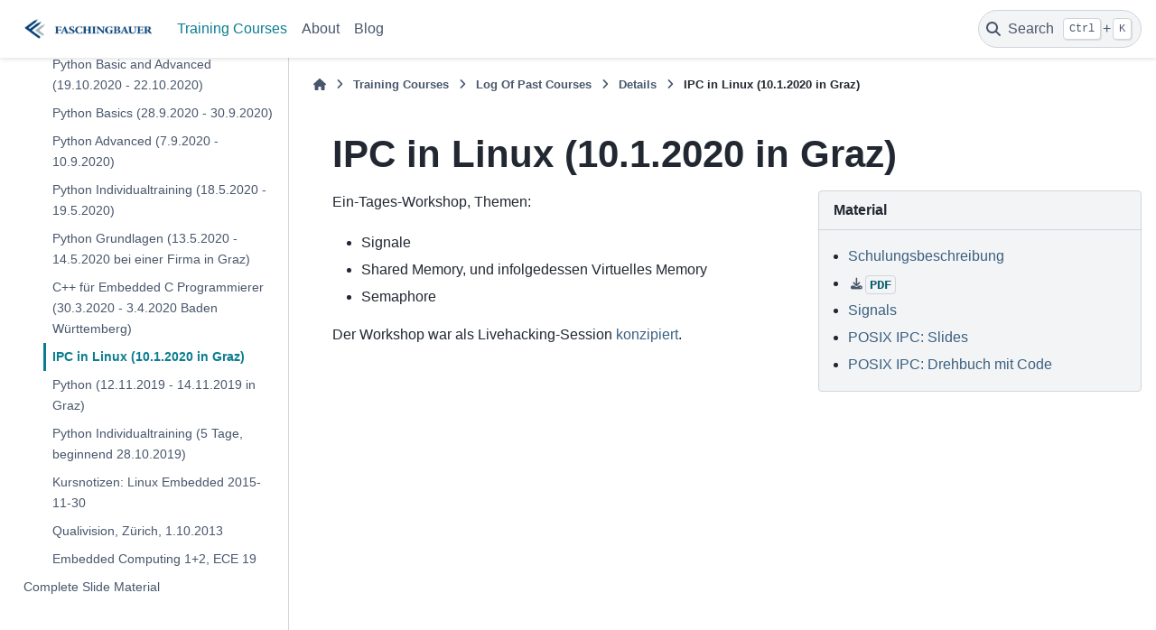

--- FILE ---
content_type: text/html; charset=utf-8
request_url: https://www.faschingbauer.me/trainings/log/detail/2020-01-10/index.html
body_size: 5730
content:

<!DOCTYPE html>


<html lang="en" data-content_root="../../../../" data-theme="light">

  <head>
    <meta charset="utf-8" />
    <meta name="viewport" content="width=device-width, initial-scale=1.0" /><meta name="viewport" content="width=device-width, initial-scale=1" />

    <title>IPC in Linux (10.1.2020 in Graz) &#8212; Jörg Faschingbauer</title>
  
  
  
  <script data-cfasync="false">
    document.documentElement.dataset.mode = localStorage.getItem("mode") || "light";
    document.documentElement.dataset.theme = localStorage.getItem("theme") || "light";
  </script>
  <!--
    this give us a css class that will be invisible only if js is disabled
  -->
  <noscript>
    <style>
      .pst-js-only { display: none !important; }

    </style>
  </noscript>
  
  <!-- Loaded before other Sphinx assets -->
  <link href="../../../../_static/styles/theme.css?digest=8878045cc6db502f8baf" rel="stylesheet" />
<link href="../../../../_static/styles/pydata-sphinx-theme.css?digest=8878045cc6db502f8baf" rel="stylesheet" />

    <link rel="stylesheet" type="text/css" href="../../../../_static/pygments.css?v=8f2a1f02" />
    <link rel="stylesheet" type="text/css" href="../../../../_static/graphviz.css?v=4ae1632d" />
    <link rel="stylesheet" type="text/css" href="../../../../_static/jupyter-sphinx.css?v=572af1d6" />
    <link rel="stylesheet" type="text/css" href="../../../../_static/thebelab.css" />
    <link rel="stylesheet" type="text/css" href="../../../../_static/sphinx-design.min.css?v=95c83b7e" />
    <link rel="stylesheet" type="text/css" href="../../../../_static/sphinxcontrib-images/LightBox2/lightbox2/dist/css/lightbox.min.css?v=6e7d0de0" />
    <link rel="stylesheet" type="text/css" href="../../../../_static/sphinxcontrib-images/LightBox2/lightbox2-customize/pointer.css?v=c97663ff" />
    <link rel="stylesheet" type="text/css" href="../../../../_static/css/custom.css?v=128c0548" />
  
  <!-- So that users can add custom icons -->
  <script src="../../../../_static/scripts/fontawesome.js?digest=8878045cc6db502f8baf"></script>
  <!-- Pre-loaded scripts that we'll load fully later -->
  <link rel="preload" as="script" href="../../../../_static/scripts/bootstrap.js?digest=8878045cc6db502f8baf" />
<link rel="preload" as="script" href="../../../../_static/scripts/pydata-sphinx-theme.js?digest=8878045cc6db502f8baf" />

    <script src="../../../../_static/documentation_options.js?v=5929fcd5"></script>
    <script src="../../../../_static/doctools.js?v=9bcbadda"></script>
    <script src="../../../../_static/sphinx_highlight.js?v=dc90522c"></script>
    <script src="../../../../_static/thebelab-helper.js"></script>
    <script src="https://cdnjs.cloudflare.com/ajax/libs/require.js/2.3.4/require.min.js"></script>
    <script src="https://cdn.jsdelivr.net/npm/@jupyter-widgets/html-manager@^1.0.1/dist/embed-amd.js"></script>
    <script src="../../../../_static/design-tabs.js?v=f930bc37"></script>
    <script src="../../../../_static/sphinxcontrib-images/LightBox2/lightbox2/dist/js/lightbox-plus-jquery.min.js?v=f0ca4bb6"></script>
    <script src="../../../../_static/sphinxcontrib-images/LightBox2/lightbox2-customize/jquery-noconflict.js?v=12818e64"></script>
    <script>DOCUMENTATION_OPTIONS.pagename = 'trainings/log/detail/2020-01-10/index';</script>
    <link rel="canonical" href="https://www.faschingbauer.me/trainings/log/detail/2020-01-10/index.html" />
    <link rel="index" title="Index" href="../../../../genindex.html" />
    <link rel="search" title="Search" href="../../../../search.html" />
    <link rel="next" title="Python (12.11.2019 - 14.11.2019 in Graz)" href="../2019-11-12/index.html" />
    <link rel="prev" title="Übung: handgestrickter String, um die Fallen von C++ lustvoll zu erleiden" href="../2020-03-30/code/exercise-string/index.html" /> 
  <meta name="viewport" content="width=device-width, initial-scale=1"/>
  <meta name="docsearch:language" content="en"/>
  <meta name="docsearch:version" content="" />   
  </head>
  
  
  <body data-bs-spy="scroll" data-bs-target=".bd-toc-nav" data-offset="180" data-bs-root-margin="0px 0px -60%" data-default-mode="light">

  
  
  <div id="pst-skip-link" class="skip-link d-print-none"><a href="#main-content">Skip to main content</a></div>
  
  <div id="pst-scroll-pixel-helper"></div>
  
  <button type="button" class="btn rounded-pill" id="pst-back-to-top">
    <i class="fa-solid fa-arrow-up"></i>Back to top</button>

  
  <dialog id="pst-search-dialog">
    
<form class="bd-search d-flex align-items-center"
      action="../../../../search.html"
      method="get">
  <i class="fa-solid fa-magnifying-glass"></i>
  <input type="search"
         class="form-control"
         name="q"
         placeholder="Search the docs ..."
         aria-label="Search the docs ..."
         autocomplete="off"
         autocorrect="off"
         autocapitalize="off"
         spellcheck="false"/>
  <span class="search-button__kbd-shortcut"><kbd class="kbd-shortcut__modifier">Ctrl</kbd>+<kbd>K</kbd></span>
</form>
  </dialog>

  <div class="pst-async-banner-revealer d-none">
  <aside id="bd-header-version-warning" class="d-none d-print-none" aria-label="Version warning"></aside>
</div>

  
    <header class="bd-header navbar navbar-expand-lg bd-navbar d-print-none">
<div class="bd-header__inner bd-page-width">
  <button class="pst-navbar-icon sidebar-toggle primary-toggle" aria-label="Site navigation">
    <span class="fa-solid fa-bars"></span>
  </button>
  
  
  <div class=" navbar-header-items__start">
    
      <div class="navbar-item">

  
    
  

<a class="navbar-brand logo" href="../../../../index.html">
  
  
  
  
  
    
    
    
    <img src="../../../../_static/logo.png" class="logo__image only-light" alt="Jörg Faschingbauer - Home"/>
    <img src="../../../../_static/logo.png" class="logo__image only-dark pst-js-only" alt="Jörg Faschingbauer - Home"/>
  
  
</a></div>
    
  </div>
  
  <div class=" navbar-header-items">
    
    <div class="me-auto navbar-header-items__center">
      
        <div class="navbar-item">
<nav>
  <ul class="bd-navbar-elements navbar-nav">
    
<li class="nav-item current active">
  <a class="nav-link nav-internal" href="../../../index.html">
    Training Courses
  </a>
</li>


<li class="nav-item ">
  <a class="nav-link nav-internal" href="../../../../about/index.html">
    About
  </a>
</li>


<li class="nav-item ">
  <a class="nav-link nav-internal" href="../../../../blog/postlist.html">
    Blog
  </a>
</li>

  </ul>
</nav></div>
      
    </div>
    
    
    <div class="navbar-header-items__end">
      
        <div class="navbar-item navbar-persistent--container">
          

<button class="btn search-button-field search-button__button pst-js-only" title="Search" aria-label="Search" data-bs-placement="bottom" data-bs-toggle="tooltip">
 <i class="fa-solid fa-magnifying-glass"></i>
 <span class="search-button__default-text">Search</span>
 <span class="search-button__kbd-shortcut"><kbd class="kbd-shortcut__modifier">Ctrl</kbd>+<kbd class="kbd-shortcut__modifier">K</kbd></span>
</button>
        </div>
      
      
    </div>
    
  </div>
  
  
    <div class="navbar-persistent--mobile">

<button class="btn search-button-field search-button__button pst-js-only" title="Search" aria-label="Search" data-bs-placement="bottom" data-bs-toggle="tooltip">
 <i class="fa-solid fa-magnifying-glass"></i>
 <span class="search-button__default-text">Search</span>
 <span class="search-button__kbd-shortcut"><kbd class="kbd-shortcut__modifier">Ctrl</kbd>+<kbd class="kbd-shortcut__modifier">K</kbd></span>
</button>
    </div>
  

  
</div>

    </header>
  

  <div class="bd-container">
    <div class="bd-container__inner bd-page-width">
      
      
      
      <dialog id="pst-primary-sidebar-modal"></dialog>
      <div id="pst-primary-sidebar" class="bd-sidebar-primary bd-sidebar">
        

  
  <div class="sidebar-header-items sidebar-primary__section">
    
    
      <div class="sidebar-header-items__center">
        
          
          
            <div class="navbar-item">
<nav>
  <ul class="bd-navbar-elements navbar-nav">
    
<li class="nav-item current active">
  <a class="nav-link nav-internal" href="../../../index.html">
    Training Courses
  </a>
</li>


<li class="nav-item ">
  <a class="nav-link nav-internal" href="../../../../about/index.html">
    About
  </a>
</li>


<li class="nav-item ">
  <a class="nav-link nav-internal" href="../../../../blog/postlist.html">
    Blog
  </a>
</li>

  </ul>
</nav></div>
          
        
      </div>
    
    
    
  </div>
  
    <div class="sidebar-primary-items__start sidebar-primary__section">
        <div class="sidebar-primary-item">
<nav class="bd-docs-nav bd-links"
     aria-label="Section Navigation">
  <p class="bd-links__title" role="heading" aria-level="1">Section Navigation</p>
  <div class="bd-toc-item navbar-nav"><ul class="current nav bd-sidenav">
<li class="toctree-l1"><a class="reference internal" href="../../../repertoire/index.html">Course Descriptions</a></li>
<li class="toctree-l1"><a class="reference internal" href="../../../info.html">Pricing, Organizational</a></li>
<li class="toctree-l1 current active has-children"><a class="reference internal" href="../../index.html">Log Of Past Courses</a><details open="open"><summary><span class="toctree-toggle" role="presentation"><i class="fa-solid fa-chevron-down"></i></span></summary><ul class="current">
<li class="toctree-l2 current active has-children"><a class="reference internal" href="../index.html">Details</a><details open="open"><summary><span class="toctree-toggle" role="presentation"><i class="fa-solid fa-chevron-down"></i></span></summary><ul class="current">
<li class="toctree-l3"><a class="reference internal" href="../2026-02-02--Python/index.html">Python (2026-02-02 - 2026-02-04)</a></li>
<li class="toctree-l3"><a class="reference internal" href="../2025-10-13--Python/index.html">Python (2025-10-13 - 2025-10-15)</a></li>
<li class="toctree-l3"><a class="reference internal" href="../2025-07-02--C%2B%2B-2-Days/index.html">C++ - Overview Of New Language Features (Around C++20) (2025-07-02 - 2025-07-03)</a></li>
<li class="toctree-l3"><a class="reference internal" href="../2025-05-14--C%2B%2B-2-Days/index.html">C++: News Until C++20 (2025-05-14 - 2025-05-15)</a></li>
<li class="toctree-l3"><a class="reference internal" href="../2024-11-19--C%2B%2B-One-Day/index.html">C++: A One-Day Overview (2024-11-19 - 2024-11-21)</a></li>
<li class="toctree-l3"><a class="reference internal" href="../2024-09-30--C%2B%2B/index.html">C++: An Embedded Wild Ride (2024-09-30 - 2024-10-04)</a></li>
<li class="toctree-l3"><a class="reference internal" href="../2024-07-01--CMake-Advanced/index.html">CMake: Advanced Topics (2024-07-01)</a></li>
<li class="toctree-l3"><a class="reference internal" href="../2024-06-11--CMake-Advanced/index.html">CMake: Advanced Topics (2024-06-11)</a></li>
<li class="toctree-l3"><a class="reference internal" href="../2024-06-18--CMake-Basics/index.html">CMake: An Introduction (2024-06-18)</a></li>
<li class="toctree-l3"><a class="reference internal" href="../2024-06-03--C%2B%2B/index.html">C++: A Thorough Overview (2024-06-03)</a></li>
<li class="toctree-l3"><a class="reference internal" href="../2024-04-09--TDD-Python-Delphi/index.html">Refactoring, Unit Testing, And Test Driven Development In Python (2024-04-09 - 2024-04-11)</a></li>
<li class="toctree-l3"><a class="reference internal" href="../2024-03-11--Linux-Basics/index.html">Linux Basics (2024-03-11 - 2024-03-13)</a></li>
<li class="toctree-l3"><a class="reference internal" href="../2024-01-29--Python-Basics/index.html">Python Basics (2024-01-29 - 2024-01-31)</a></li>
<li class="toctree-l3"><a class="reference internal" href="../2024-01-15--Python-Advanced/index.html">Python Advanced (2024-01-15 - 2024-01-17)</a></li>
<li class="toctree-l3"><a class="reference internal" href="../2023-12-18--Python-Basics/index.html">Python Basics (2023-12-18 - 2023-12-20)</a></li>
<li class="toctree-l3"><a class="reference internal" href="../2023-12-04--C%2B%2B-Advanced/index.html">C++: Advanced Topics (2023-12-04 - 2023-12-06)</a></li>
<li class="toctree-l3"><a class="reference internal" href="../2023-11-29--Python-Basics/index.html">Python Basics (2023-11-29 - 2023-12-01)</a></li>
<li class="toctree-l3"><a class="reference internal" href="../2023-11-27--CMake/index.html">CMake: An Introduction (2023-11-27)</a></li>
<li class="toctree-l3"><a class="reference internal" href="../2023-11-22--Python-Advanced/index.html">Python Advanced (2023-11-22 - 2023-22-24)</a></li>
<li class="toctree-l3"><a class="reference internal" href="../2023-10-24--Python-Advanced/index.html">Python Advanced (2023-10-24 - 2023-10-26)</a></li>
<li class="toctree-l3"><a class="reference internal" href="../2023-10-09--Python-Advanced/index.html">Python Advanced (2023-10-09 - 2023-10-11)</a></li>
<li class="toctree-l3"><a class="reference internal" href="../2023-09-25--Python-Advanced/index.html">Python Advanced (2023-09-25 - 2023-09-27)</a></li>
<li class="toctree-l3"><a class="reference internal" href="../2023-07-03--CMake/index.html">CMake: An Introduction (2023-07-18)</a></li>
<li class="toctree-l3"><a class="reference internal" href="../2023-06-20--Python-Basics/index.html">Python Basics (2023-06-20 - 2023-06-22)</a></li>
<li class="toctree-l3"><a class="reference internal" href="../2023-05-15--Python-Basics/index.html">Python Basics (2023-05-15 - 2023-05-17)</a></li>
<li class="toctree-l3"><a class="reference internal" href="../2023-04-18--C%2B%2B-embedded/index.html">C++ For Embedded Developers (2023-04-18 - 2023-04-20)</a></li>
<li class="toctree-l3"><a class="reference internal" href="../2023-04-24--Python-Advanced/index.html">Python Advanced (2023-04-24 - 2023-04-26)</a></li>
<li class="toctree-l3"><a class="reference internal" href="../2023-05-23--Linux-Basics/index.html">Linux Basics (2023-05-23 - 2023-05-25)</a></li>
<li class="toctree-l3"><a class="reference internal" href="../2023-03-28--Python-Clean-Code/index.html">Clean Code Development With Python (2023-03-28 - 2023-03-29)</a></li>
<li class="toctree-l3"><a class="reference internal" href="../2023-03-20--C%2B%2B-embedded/index.html">C++ For Embedded Developers (2023-03-20 - 2023-03-23)</a></li>
<li class="toctree-l3"><a class="reference internal" href="../2023-XX-XX-C%2B%2B-embedded/index.html">C++ For Embedded Developers (Beginning of 2023)</a></li>
<li class="toctree-l3"><a class="reference internal" href="../2023-XX-XX-Python-SAP/index.html">Python/SAP</a></li>
<li class="toctree-l3"><a class="reference internal" href="../2023-03-13-Python-SAP/index.html">Python For SAP Developers (2023-03-13 - 2023-03-15)</a></li>
<li class="toctree-l3"><a class="reference internal" href="../2023-02-13/index.html">Embedded Linux Systems Programming (2023-02-13 - 2023-02-17)</a></li>
<li class="toctree-l3"><a class="reference internal" href="../2023-01-23/index.html">Linux Basics (2023-01-23 - 2023-01-26)</a></li>
<li class="toctree-l3"><a class="reference internal" href="../2022-11-16/index.html">Python (2022-11-16 - 2022-11-18)</a></li>
<li class="toctree-l3"><a class="reference internal" href="../2022-11-07/index.html">Python: Tour-De-Force (2022-11-07 - 2022-11-10, 2022-12-01)</a></li>
<li class="toctree-l3"><a class="reference internal" href="../2022-10-24/index.html">Design- and Architectural Patterns With C++ (2022-10-24 - 2022-10-26)</a></li>
<li class="toctree-l3"><a class="reference internal" href="../2022-10-11/index.html">C++: A New Language Starting In 2011 (2022-10-11 - 2022-10-13)</a></li>
<li class="toctree-l3"><a class="reference internal" href="../2022-10-03/index.html">Linux Basics (2022-10-03 - 2022-10-05)</a></li>
<li class="toctree-l3"><a class="reference internal" href="../2022-07-26/index.html">C++: A New Language Starting In 2011</a></li>
<li class="toctree-l3"><a class="reference internal" href="../2022-06-14/index.html">C++: A New Language Starting In 2011</a></li>
<li class="toctree-l3"><a class="reference internal" href="../2022-05-16/index.html">Python Advanced (2022-05-16 - 2022-05-18)</a></li>
<li class="toctree-l3"><a class="reference internal" href="../2022-05-02/index.html">Python (2022-05-02 - 2022-05-05)</a></li>
<li class="toctree-l3"><a class="reference internal" href="../2022-04-25/index.html">Python Basics (2022-04-25 - 2022-04-27)</a></li>
<li class="toctree-l3"><a class="reference internal" href="../2022-04-05/index.html">Programmierung Grundlagen, anhand von Python (2022-04-05 - 2022-04-08)</a></li>
<li class="toctree-l3"><a class="reference internal" href="../2022-03-23/index.html">Python (2022-03-23, 2022-03-30, 2022-04-19 - 2022-03-21)</a></li>
<li class="toctree-l3"><a class="reference internal" href="../2022-03-15/index.html">Python Advanced (2022-03-15 - 2022-03-17, 2022-03-31)</a></li>
<li class="toctree-l3"><a class="reference internal" href="../2022-02-23/index.html">Python Basics (2022-02-23 - 2022-02-25)</a></li>
<li class="toctree-l3"><a class="reference internal" href="../2022-01-17/index.html">Programmierung Grundlagen, anhand von Python (2022-01-17 - 2022-01-10)</a></li>
<li class="toctree-l3"><a class="reference internal" href="../2021-12-06/index.html">C/C++ Programming (2021-12-06 - 2021-12-10, 2022-01-24 - 2022-02-04)</a></li>
<li class="toctree-l3"><a class="reference internal" href="../2021-12-01/index.html">Python Advanced (2021-12-01 - 2021-12-03)</a></li>
<li class="toctree-l3"><a class="reference internal" href="../2021-11-17/index.html">Python Basics (2021-11-17 - 2021-11-19)</a></li>
<li class="toctree-l3"><a class="reference internal" href="../2021-08-31/index.html">Python Basics (2021-08-31 - 2021-09-01)</a></li>
<li class="toctree-l3"><a class="reference internal" href="../2021-08-23/index.html">Python Grundlagen (2021-08-23 - 2021-08-25)</a></li>
<li class="toctree-l3"><a class="reference internal" href="../2021-08-02/index.html">Programmierung Grundlagen, anhand von Python (2. und 3.8.2021)</a></li>
<li class="toctree-l3"><a class="reference internal" href="../2021-07-12/index.html">The C++ Programming Language (2021-07-12 - 2021-07-16)</a></li>
<li class="toctree-l3"><a class="reference internal" href="../2021-06-14/index.html">Programmieren mit C (2021-06-14 - 2021-06-18)</a></li>
<li class="toctree-l3"><a class="reference internal" href="../2021-05-25/index.html">Python Advanced (2021-05-25 - 2021-05-27)</a></li>
<li class="toctree-l3"><a class="reference internal" href="../2021-05-03/index.html">Python Grundlagen (2021-05-03 - 2021-05-05)</a></li>
<li class="toctree-l3"><a class="reference internal" href="../2021-04-12/index.html">Programmierung Grundlagen (12. und 13.4.2021)</a></li>
<li class="toctree-l3"><a class="reference internal" href="../2021-03-29/index.html">Linux Basics, Shell Scripting (2021-03-29)</a></li>
<li class="toctree-l3"><a class="reference internal" href="../2021-03-22/index.html">Python Basic and Advanced (22.3.2021 - 25.3.2021)</a></li>
<li class="toctree-l3"><a class="reference internal" href="../2021-03-15/index.html">2021-03-15</a></li>
<li class="toctree-l3"><a class="reference internal" href="../2021-02-22/index.html">Python Basics (22.2.2021 - 24.2.2021)</a></li>
<li class="toctree-l3"><a class="reference internal" href="../2021-01-13/index.html">Programmierung Grundlagen (13. und 14.1.2021)</a></li>
<li class="toctree-l3"><a class="reference internal" href="../2021-03-08/index.html">Linux Kernel Driver Development Basics (14.12.2020)</a></li>
<li class="toctree-l3"><a class="reference internal" href="../2020-11-30/index.html">Linux Basics (30.11.2020 - 3.12.2020)</a></li>
<li class="toctree-l3"><a class="reference internal" href="../2020-11-23/index.html">Python Basics (23.11.2020 - 25.11.2020)</a></li>
<li class="toctree-l3"><a class="reference internal" href="../2020-11-03/index.html">Linux on Raspberry Pi</a></li>
<li class="toctree-l3"><a class="reference internal" href="../2020-10-19/index.html">Python Basic and Advanced (19.10.2020 - 22.10.2020)</a></li>
<li class="toctree-l3"><a class="reference internal" href="../2020-09-28/index.html">Python Basics (28.9.2020 - 30.9.2020)</a></li>
<li class="toctree-l3"><a class="reference internal" href="../2020-09-07/index.html">Python Advanced (7.9.2020 - 10.9.2020)</a></li>
<li class="toctree-l3"><a class="reference internal" href="../2020-05-18/index.html">Python Individualtraining (18.5.2020 - 19.5.2020)</a></li>
<li class="toctree-l3"><a class="reference internal" href="../2020-05-12/index.html">Python Grundlagen (13.5.2020 - 14.5.2020 bei einer Firma in Graz)</a></li>
<li class="toctree-l3"><a class="reference internal" href="../2020-03-30/index.html">C++ für Embedded C Programmierer (30.3.2020 - 3.4.2020 Baden Württemberg)</a></li>
<li class="toctree-l3 current active"><a class="current reference internal" href="#">IPC in Linux (10.1.2020 in Graz)</a></li>
<li class="toctree-l3"><a class="reference internal" href="../2019-11-12/index.html">Python (12.11.2019 - 14.11.2019 in Graz)</a></li>
<li class="toctree-l3"><a class="reference internal" href="../2019-10-28/index.html">Python Individualtraining (5 Tage, beginnend 28.10.2019)</a></li>
<li class="toctree-l3"><a class="reference internal" href="../2015-11-30/index.html">Kursnotizen: Linux Embedded 2015-11-30</a></li>
<li class="toctree-l3"><a class="reference internal" href="../2013-10-01/index.html">Qualivision, Zürich, 1.10.2013</a></li>
<li class="toctree-l3"><a class="reference internal" href="../FH-ECE-19/index.html">Embedded Computing 1+2, ECE 19</a></li>
</ul>
</details></li>
</ul>
</details></li>
<li class="toctree-l1"><a class="reference internal" href="../../../material/soup/index.html">Complete Slide Material</a></li>
</ul>
</div>
</nav></div>
    </div>
  
  
  <div class="sidebar-primary-items__end sidebar-primary__section">
      <div class="sidebar-primary-item">
<div id="ethical-ad-placement"
      class="flat"
      data-ea-publisher="readthedocs"
      data-ea-type="readthedocs-sidebar"
      data-ea-manual="true">
</div></div>
  </div>


      </div>
      
      <main id="main-content" class="bd-main" role="main">
        
        
          <div class="bd-content">
            <div class="bd-article-container">
              
              <div class="bd-header-article d-print-none">
<div class="header-article-items header-article__inner">
  
    <div class="header-article-items__start">
      
        <div class="header-article-item">

<nav aria-label="Breadcrumb" class="d-print-none">
  <ul class="bd-breadcrumbs">
    
    <li class="breadcrumb-item breadcrumb-home">
      <a href="../../../../index.html" class="nav-link" aria-label="Home">
        <i class="fa-solid fa-home"></i>
      </a>
    </li>
    
    <li class="breadcrumb-item"><a href="../../../index.html" class="nav-link">Training Courses</a></li>
    
    
    <li class="breadcrumb-item"><a href="../../index.html" class="nav-link">Log Of Past Courses</a></li>
    
    
    <li class="breadcrumb-item"><a href="../index.html" class="nav-link">Details</a></li>
    
    <li class="breadcrumb-item active" aria-current="page"><span class="ellipsis">IPC in Linux (10.1.2020 in Graz)</span></li>
  </ul>
</nav>
</div>
      
    </div>
  
  
</div>
</div>
              
              
              
                
<div id="searchbox"></div>
                <article class="bd-article">
                   <section id="ipc-in-linux-10-1-2020-in-graz">
<h1>IPC in Linux (10.1.2020 in Graz)<a class="headerlink" href="#ipc-in-linux-10-1-2020-in-graz" title="Link to this heading">#</a></h1>
<aside class="sidebar">
<p class="sidebar-title">Material</p>
<ul class="simple">
<li><p><a class="reference internal" href="../../../repertoire/linux-prog/sysprog/advanced.html"><span class="doc">Schulungsbeschreibung</span></a></p></li>
<li><p><a class="reference download internal" download="" href="../../../../_downloads/92843b79eebd535a6e9921e3d72228a9/020-linux-sysprog--en.pdf"><code class="xref download docutils literal notranslate"><span class="pre">PDF</span></code></a></p></li>
<li><p><a class="reference internal" href="../../../material/soup/linux/sysprog/signals/index.html"><span class="doc">Signals</span></a></p></li>
<li><p><a class="reference internal" href="../../../material/soup/linux/sysprog/sysprog_ipc/slides.html"><span class="doc">POSIX IPC: Slides</span></a></p></li>
<li><p><a class="reference internal" href="../../../material/soup/linux/sysprog/sysprog_ipc/screenplay.html"><span class="doc">POSIX IPC: Drehbuch mit Code</span></a></p></li>
</ul>
</aside>
<p>Ein-Tages-Workshop, Themen:</p>
<ul class="simple">
<li><p>Signale</p></li>
<li><p>Shared Memory, und infolgedessen Virtuelles Memory</p></li>
<li><p>Semaphore</p></li>
</ul>
<p>Der Workshop war als Livehacking-Session <a class="reference internal" href="Proposal.html"><span class="doc">konzipiert</span></a>.</p>
</section>

<div class="section ablog__blog_comments">
   
</div>

                </article>
              
              
              
              
              
            </div>
            
            
              
            
          </div>
          <footer class="bd-footer-content">
            
          </footer>
        
      </main>
    </div>
  </div>
  
  <!-- Scripts loaded after <body> so the DOM is not blocked -->
  <script defer src="../../../../_static/scripts/bootstrap.js?digest=8878045cc6db502f8baf"></script>
<script defer src="../../../../_static/scripts/pydata-sphinx-theme.js?digest=8878045cc6db502f8baf"></script>

  <footer class="bd-footer">
<div class="bd-footer__inner bd-page-width">
  
    <div class="footer-items__start">
      
        <div class="footer-item">

  <p class="copyright">
    
      © Copyright 2019-2025 (GPLv3), Jörg Faschingbauer.
      <br/>
    
  </p>
</div>
      
    </div>
  
  
    <div class="footer-items__center">
      
        <div class="footer-item">

  <p class="sphinx-version">
    Created using <a href="https://www.sphinx-doc.org/">Sphinx</a> 8.1.3.
    <br/>
  </p>
</div>
      
        <div class="footer-item">
<p class="theme-version">
  <!-- # L10n: Setting the PST URL as an argument as this does not need to be localized -->
  Built with the <a href="https://pydata-sphinx-theme.readthedocs.io/en/stable/index.html">PyData Sphinx Theme</a> 0.16.1.
</p></div>
      
    </div>
  
  
    <div class="footer-items__end">
      
        <div class="footer-item">

  <div class="tocsection sourcelink">
    <a href="../../../../_sources/trainings/log/detail/2020-01-10/index.rst.txt">
      <i class="fa-solid fa-file-lines"></i> Show Source
    </a>
  </div>
</div>
      
    </div>
  
</div>

  </footer>
  </body>
</html>

--- FILE ---
content_type: text/css; charset=utf-8
request_url: https://www.faschingbauer.me/_static/sphinxcontrib-images/LightBox2/lightbox2-customize/pointer.css?v=c97663ff
body_size: -337
content:
/* change the lightbox cursor */
a[data-lightbox] {cursor: zoom-in;}

--- FILE ---
content_type: text/css; charset=utf-8
request_url: https://www.faschingbauer.me/_static/css/custom.css?v=128c0548
body_size: 206
content:
/* conf.py: we remove theme-switcher, and default to

html_context['default_mode'] = 'light'

https://pydata-sphinx-theme.readthedocs.io/en/stable/user_guide/light-dark.html#customize-the-css-of-light-and-dark-themes
*/

html[data-theme="light"] {
    --sd-color-primary: #3a6081;
    --sd-color-primary-highlight: #3a816a;

    --pst-color-link: #3a6081;
    --pst-color-link-hover: #3a816a;

    /* navbar hover */
    --pst-color-secondary: #3a816a;
}

/* no underlines for internal links */
a.internal {
    text-decoration: none;
}
/* "visited" looks like "hover", but remains persistent */
a:visited {
    color: #3a816a;
}

/* in a sidebar, a <ul> comes right below <p> (the sidebar
   header/title). bullet points leak out far to the left, so that they
   are not vertically aligned with the <p> above. this is a well-known
   effect that I don't understand. padding the entire <ul> pushes the
   items back into where they belong.
*/
.sidebar > ul { 
    padding-left: 2em;
}


/* stack footer items horizontally */
.footer-items__start, .footer-items__end {
  flex-direction: row;
}